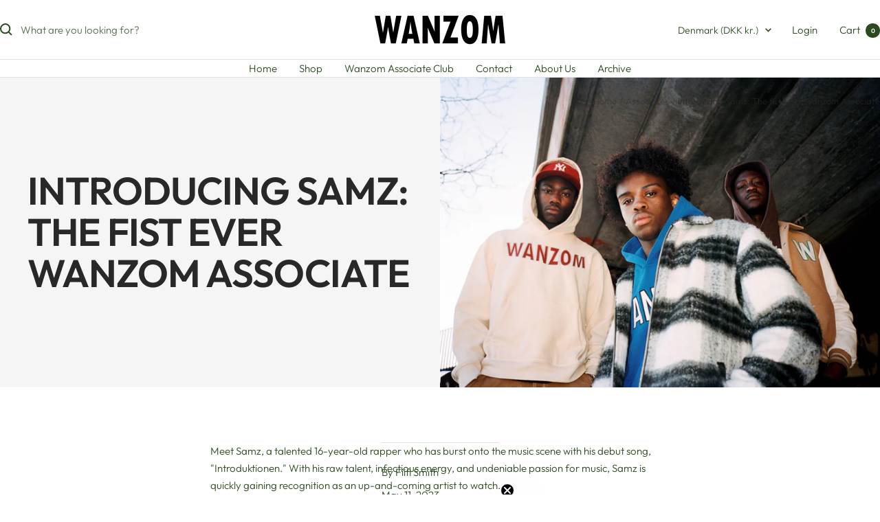

--- FILE ---
content_type: text/javascript
request_url: https://wanzom.com/cdn/shop/t/23/assets/custom.js?v=167639537848865775061729686695
body_size: -695
content:
//# sourceMappingURL=/cdn/shop/t/23/assets/custom.js.map?v=167639537848865775061729686695


--- FILE ---
content_type: application/x-javascript; charset=utf-8
request_url: https://consent.cookiebot.com/50a59c7f-1f63-4175-8db3-6a5113047a7f/cc.js?renew=false&referer=wanzom.com&dnt=false&init=false
body_size: 206
content:
if(console){var cookiedomainwarning='Error: The domain WANZOM.COM is not authorized to show the cookie banner for domain group ID 50a59c7f-1f63-4175-8db3-6a5113047a7f. Please add it to the domain group in the Cookiebot Manager to authorize the domain.';if(typeof console.warn === 'function'){console.warn(cookiedomainwarning)}else{console.log(cookiedomainwarning)}};